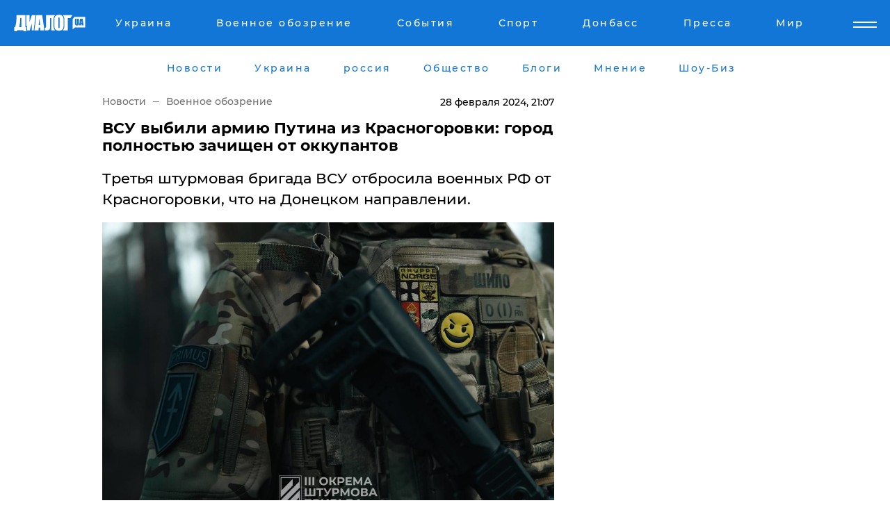

--- FILE ---
content_type: text/html; charset=UTF-8
request_url: https://www.dialog.ua/war/290886_1709146654
body_size: 10443
content:
<!DOCTYPE html>
<html xmlns="http://www.w3.org/1999/xhtml" dir="ltr" lang="ru" xmlns:og="http://ogp.me/ns#">
<head>
    <meta http-equiv="Content-Type" content="text/html; charset=utf-8" />
    <meta name="viewport" content="width=device-width, initial-scale=1">

    <title>​ВСУ выбили армию Путина из Красногоровки: город полностью зачищен от оккупантов - | Диалог.UA</title>
    <meta name="description" content="Третья штурмовая бригада ВСУ отбросила военных РФ от Красногоровки, что на Донецком направлении.">
    <meta name="keywords" content=", красногоровка, донецк, всу, 3 ошбр, война укр нет, последние новости дня">
    <link rel="canonical" href="https://www.dialog.ua/war/290886_1709146654"/>
    
                        <link rel="amphtml" href="https://www.dialog.ua/war/290886_1709146654/amp">
            
     <meta http-equiv="x-dns-prefetch-control" content="on">
 <link rel="dns-prefetch" href="//google-analytics.com">
 <link rel="dns-prefetch" href="//connect.facebook.net">
 <link rel="dns-prefetch" href="//securepubads.g.doubleclick.net">
 <link rel="preconnect" href="//securepubads.g.doubleclick.net">
 <link rel="dns-prefetch" href="//cm.g.doubleclick.net">
 <link rel="preconnect" href="//cm.g.doubleclick.net">
 <link rel="dns-prefetch" href="//counter.yadro.ru">
 <link rel="dns-prefetch" href="//www.googletagmanager.com/">
 <link rel='dns-prefetch' href='https://ajax.googleapis.com'/>
    <meta name='yandex-verification' content='7fdab9f0679cc6c0'/>

    <!-- news_keywords (only for news/index) -->
            <meta name="news_keywords" content=", красногоровка, донецк, всу, 3 ошбр, война укр нет, последние новости дня">
    
    <meta name="author" content="Dialog.ua">
    <link rel="shortcut icon" href="/favicon.ico">

            <link rel="stylesheet" href="/css/style.min.css?ver=12" type="text/css">
    
    <style>
        /** =================== MONTSERRAT =================== **/

        /** Montserrat Thin **/
        @font-face {
            font-family: "Montserrat";
            font-display: swap;
            font-weight: 100;
            font-style: normal;
            src: url("/css/fonts/Montserrat-Thin.woff2") format("woff2"),
            url("/css/fonts/Montserrat-Thin.woff") format("woff");
        }

        /** Montserrat Thin-Italic **/
        @font-face {
            font-family: "Montserrat";
            font-display: swap;
            font-weight: 100;
            font-style: italic;
            src: url("/css/fonts/Montserrat-ThinItalic.woff2") format("woff2"),
            url("/css/fonts/Montserrat-ThinItalic.woff") format("woff");
        }

        /** Montserrat Light **/
        @font-face {
            font-family: "Montserrat";
            font-display: swap;
            font-weight: 300;
            font-style: normal;
            src: url("/css/fonts/Montserrat-Light.woff2") format("woff2"),
            url("/css/fonts/Montserrat-Light.woff") format("woff");
        }

        /** Montserrat Light-Italic **/
        @font-face {
            font-family: "Montserrat";
            font-display: swap;
            font-weight: 300;
            font-style: italic;
            src: url("/css/fonts/Montserrat-LightItalic.woff2") format("woff2"),
            url("/css/fonts/Montserrat-LightItalic.woff") format("woff");
        }


        /** Montserrat Medium **/
        @font-face {
            font-family: "Montserrat";
            font-display: swap;
            font-weight: 500;
            font-style: normal;
            src: url("/css/fonts/Montserrat-Medium.woff2") format("woff2"),
            url("/css/fonts/Montserrat-Medium.woff") format("woff");
        }

        /** Montserrat Bold **/
        @font-face {
            font-family: "Montserrat";
            font-display: swap;
            font-weight: 600;
            font-style: normal;
            src: url("/css/fonts/Montserrat-Bold.woff2") format("woff2"),
            url("/css/fonts/Montserrat-Bold.woff") format("woff");
        }

        /** Montserrat ExtraBold **/
        @font-face {
            font-family: "Montserrat";
            font-display: swap;
            font-weight: 800;
            font-style: normal;
            src: url("/css/fonts/Montserrat-ExtraBold.woff2") format("woff2"),
            url("/css/fonts/Montserrat-ExtraBold.woff") format("woff");
        }
    </style>

    <!-- og meta -->
    <!-- Facebook Meta -->
    <meta property="fb:app_id" content="1010365385685044" />
    <meta property="og:url" content="https://www.dialog.ua/war/290886_1709146654" />
    <meta property="og:site_name" content="Диалог.UA" />
    <meta property="og:title" content='​ВСУ выбили армию Путина из Красногоровки: город полностью зачищен от оккупантов' />
    <meta property="og:type" content="article">
    <meta property="og:description" content='Третья штурмовая бригада ВСУ отбросила военных РФ от Красногоровки, что на Донецком направлении.' />
    <meta property="og:image" content="https://www.dialog.ua/images/news/26a2fd026cc0412dd8199684bfaf41f0.jpg" />
            <meta property="og:image:width" content="1280" />
        <meta property="og:image:height" content="853" />
    <!-- Twitter Meta -->
<meta name="twitter:card" content="summary_large_image">
<meta name="twitter:site" content="@Dialog_UA">
<meta name="twitter:creator" content="@Dialog_UA">
<meta name="twitter:title" content="​ВСУ выбили армию Путина из Красногоровки: город полностью зачищен от оккупантов">
<meta name="twitter:description" content="Третья штурмовая бригада ВСУ отбросила военных РФ от Красногоровки, что на Донецком направлении.">
<meta name="twitter:image" content="https://www.dialog.ua/images/news/26a2fd026cc0412dd8199684bfaf41f0.jpg">
<meta name="twitter:domain" content="www.dialog.ua>">    <meta name="google-site-verification" content="jZKJrW_rC4oKR50hCSQ9LFM1XjJbWaQQnPgLYvrSx00" />

    <!-- Google tag (gtag.js) -->
    <script async src="https://www.googletagmanager.com/gtag/js?id=G-HJDW518ZWK" type="fdd738e22f3a57ef18313e34-text/javascript"></script>
    <script type="fdd738e22f3a57ef18313e34-text/javascript">
      window.dataLayer = window.dataLayer || [];
      function gtag(){dataLayer.push(arguments);}
      gtag('js', new Date());

      gtag('config', 'G-HJDW518ZWK');
    </script>
    
    <link rel="manifest" href="/manifest.json">

    <link rel="alternate" hreflang="ru" href="https://www.dialog.ua/war/290886_1709146654" />
    
    <link rel="apple-touch-icon" href="/img/apple-touch-icon.png">

    </head>
<body>
<div class="overlay"></div>

<div class="header_contn">
    <header class="sticky">
        <div class="container">
            <div class="header-content">
                <div class="header-logo">

                    
                    
                    <a href="https://www.dialog.ua" class="logo">
                        <img src="/css/images/logo.svg" class="logo-main" alt="" width="103" height="24">
                    </a>
                </div>

                <nav>
                    <div class="nav-menu">
                        <ul class="main-menu">
                                                                <li><a href="https://www.dialog.ua/ukraine"><span>Украина</span></a></li>
                                                                    <li><a href="https://www.dialog.ua/war"><span>Военное обозрение</span></a></li>
                                                                    <li><a href="https://daily.dialog.ua/"><span>События</span></a></li>
                                                                    <li><a href="https://sport.dialog.ua/"><span>Спорт</span></a></li>
                                                                    <li><a href="https://www.dialog.ua/tag/274"><span>Донбасс</span></a></li>
                                                                    <li><a href="https://www.dialog.ua/press-release"><span>Пресса</span></a></li>
                                                                    <li><a href="https://www.dialog.ua/world"><span>Мир</span></a></li>
                                                        </ul>
                    </div>

                    <span class="mask"></span>
                </nav>

            </div>
    </div>
    <!-- выпадающее меню -->
    <div class="mobile-nav-wrap" role="navigation">
        <div class="mobile-header-nav ">

            <div class="menu-content">

                <div class="mobile-menu-head">

                    <a class="mobile-menu-head__close" href="#">
                        <img src="/css/images/menu-close.svg" alt="">
                    </a>

                    <span class="mobile-menu-head__logo"><a href=""> <img src="/css/images/logo.svg" alt=""></a></span>

                    <div class="language-selection__mob-menu"><a href="">UA</a></div>
                </div>

                
                <div class="menu-column">
                                                                                <span class="menu-column__title">Главная</span>
                                        <ul>

                                                    <li><a href="https://www.dialog.ua/news"><span>Все новости</span></a></li>
                                                    <li><a href="https://www.dialog.ua/russia"><span>россия</span></a></li>
                                                    <li><a href="https://www.dialog.ua/world"><span>Мир</span></a></li>
                                                    <li><a href="https://www.dialog.ua/war"><span>Военное обозрение</span></a></li>
                                                    <li><a href="https://www.dialog.ua/science"><span>Наука и Техника</span></a></li>
                                                    <li><a href="https://www.dialog.ua/business"><span>Экономика</span></a></li>
                                                    <li><a href="https://www.dialog.ua/opinion"><span>Мнение</span></a></li>
                                                    <li><a href="https://www.dialog.ua/blogs"><span>Блоги</span></a></li>
                                                    <li><a href="https://www.dialog.ua/press-release"><span>Пресса</span></a></li>
                                                    <li><a href="https://showbiz.dialog.ua/"><span>Шоу-биз</span></a></li>
                                                    <li><a href="https://www.dialog.ua/health"><span>Здоровье</span></a></li>
                                                    <li><a href="https://www.dialog.ua/ukraine"><span>Украина</span></a></li>
                                                    <li><a href="https://sport.dialog.ua/"><span>Спорт</span></a></li>
                                                    <li><a href="https://www.dialog.ua/culture"><span>Культура</span></a></li>
                                                    <li><a href="https://www.dialog.ua/tag/304"><span>Беларусь</span></a></li>
                                            </ul>
                                    </div>
                
                <div class="menu-column">
                                        <span class="menu-column__title">Города</span>
                                        <ul>

                                                    <li><a href="https://www.dialog.ua/tag/18"><span>Донецк</span></a></li>
                                                    <li><a href="https://www.dialog.ua/tag/28"><span>Луганск</span></a></li>
                                                    <li><a href="https://www.dialog.ua/tag/23"><span>Киев</span></a></li>
                                                    <li><a href="https://www.dialog.ua/tag/29"><span>Харьков</span></a></li>
                                                    <li><a href="https://www.dialog.ua/tag/30"><span>Днепр</span></a></li>
                                                    <li><a href="https://www.dialog.ua/tag/34"><span>Львов</span></a></li>
                                                    <li><a href="https://www.dialog.ua/tag/33"><span>Одесса</span></a></li>
                                            </ul>
                                    </div>
                
                <div class="menu-column">
                                        <span class="menu-column__title">Война на Донбассе и в Крыму</span>
                                        <ul>

                                                    <li><a href="https://www.dialog.ua/tag/154"><span>"ДНР"</span></a></li>
                                                    <li><a href="https://www.dialog.ua/tag/156"><span>"ЛНР"</span></a></li>
                                                    <li><a href="https://www.dialog.ua/tag/2"><span>Оккупация Крыма</span></a></li>
                                                    <li><a href="https://www.dialog.ua/tag/27"><span>Новости Крыма</span></a></li>
                                                    <li><a href="https://www.dialog.ua/tag/274"><span>Донбасс</span></a></li>
                                                    <li><a href="https://www.dialog.ua/tag/116"><span>Армия Украины</span></a></li>
                                            </ul>
                                    </div>
                
                <div class="menu-column">
                                        <span class="menu-column__title">Лайф стайл</span>
                                        <ul>

                                                    <li><a href="https://www.dialog.ua/health"><span>Здоровье</span></a></li>
                                                    <li><a href="https://www.dialog.ua/donation.html"><span>Помощь проекту</span></a></li>
                                                    <li><a href="https://life.dialog.ua/"><span>Стиль Диалога</span></a></li>
                                                    <li><a href="https://showbiz.dialog.ua/"><span>Шоу-биз</span></a></li>
                                                    <li><a href="https://www.dialog.ua/culture"><span>Культура</span></a></li>
                                                    <li><a href="https://news.dialog.ua/"><span>Общество</span></a></li>
                                            </ul>
                                    </div>
                
                <div class="menu-column">
                                        <span class="menu-column__title">Преса</span>
                                        <ul>

                                                    <li><a href="https://www.dialog.ua/press-release"><span>Преса</span></a></li>
                                            </ul>
                                    </div>
                
                <div class="menu-column">
                                        <span class="menu-column__title">Авторское</span>
                                        <ul>

                                                    <li><a href="https://www.dialog.ua/opinion"><span>Мнение</span></a></li>
                                                    <li><a href="https://www.dialog.ua/blogs"><span>Блоги</span></a></li>
                                                    <li><a href="https://www.dialog.ua/tag/63"><span>ИноСМИ</span></a></li>
                                            </ul>
                                    </div>
                
            </div>

        </div>
    </div>

    
        <a class="mobile-menu-toggle js-toggle-menu hamburger-menu button" href="#">
            <span class="menu-item menu-item-1"></span>
            <span class="menu-item"></span>
        </a>

        <div class="language-selection language-selection--mobile">
            <a href="/ukr">
                UA            </a>
        </div>
    </header>
</div>


    <!-- MAIN PART -->
<main class="">
    <div class="container">

        <div class="top-content-menu">
            <div class="top-content-menu__nav">
                <ul>
                                                <li><a href="https://www.dialog.ua/news"><span>Новости</span></a></li>
                                                    <li><a href="https://www.dialog.ua/ukraine"><span>Украина</span></a></li>
                                                    <li><a href="https://www.dialog.ua/russia"><span>россия</span></a></li>
                                                    <li><a href="https://news.dialog.ua"><span>Общество</span></a></li>
                                                    <li><a href="https://www.dialog.ua/blogs"><span>Блоги</span></a></li>
                                                    <li><a href="https://www.dialog.ua/opinion"><span>Мнение</span></a></li>
                                                    <li><a href="https://showbiz.dialog.ua/"><span>Шоу-Биз</span></a></li>
                                        </ul>
            </div>

            <span class="mask"></span>
        </div>

        <div class="section-content section_news">

            
    <div class="main-content news_main_content">
        <div class="content content--new-inner news_content_blok  news_innner">



            
                
            
            <!-- update news button -->
            <div class="new-head">
                <script type="application/ld+json">
    {
        "@context": "http://schema.org",
        "@type": "NewsArticle",
        "mainEntityOfPage":{
            "@type":"WebPage",
            "@id":"https://www.dialog.ua/war/290886_1709146654"
        },
        "headline": "​ВСУ выбили армию Путина из Красногоровки: город полностью зачищен от оккупантов",
                 "image": {
            "@type": "ImageObject",
            "representativeOfPage": "true",
            "url": "https://www.dialog.ua/images/news/26a2fd026cc0412dd8199684bfaf41f0.jpg",
            "width": 1280,
            "height": 853        },
                    "datePublished": "2024-02-28T21:07:34+02:00",
                 "dateModified": "2024-02-28T22:54:50+02:00",
        
                "author": {
            "@type": "Person",
            "name": "Татьяна Шевченко",
            "url": "https://www.dialog.ua/author/Tanya_Shevchenko"
        },
            
        "publisher": {
                "@type": "Organization",
                "name": "Dialog.ua",
                "logo": {
                    "@type": "ImageObject",
                    "url": "https://www.dialog.ua/img/publisher_logo.jpg",
                    "width": 309,
                    "height": 148
                }
            },

        "description": "Третья штурмовая бригада ВСУ отбросила военных РФ от Красногоровки, что на Донецком направлении.",
        "articleBody": "Попытка ВС РФ прорваться в Красногоровку на Донецком направлении закончилась разгромом. Воины 3-й штурмовой бригады с другими подразделениями ВСУ выбили противника из населенного пункта.Об этом 3-я ОШБр сообщила вечером 28 февраля на своем официальном канале в Telegram.Накануне российские войска прорвались в юго-восточную часть Красногоровки и попытались закрепиться в домах. Россияне начали в срочном порядке выстраивать оборону, однако удержаться не смогли. Операция оккупантов была сорвана воинами ВСУ.&quot;Чтобы не позволить врагу закрепиться, подразделения 3-й штурмовой бригады, бойцы 1-го и 2-го штурмовых батальонов совершили боевую операцию и зачистили город от сил врага&quot;, - сообщили военные.В ходе этой операции, по данным 3-й ОШБр потери врага составили около 100 ликвидированными и ранеными. Пленных взять не удалось.&quot;Россияне отказались от сдачи в плен и были ликвидированы в занятых ими домах&quot;, - сообщила бригада. На данный момент город полностью находится под контролем Сил обороны Украины.Отметим, что Красногоровка находится примерно в 20 км западнее оккупированного Донецка.Ранее сообщалось, что HIMARS &quot;размотал&quot; под Донецком морпехов ВС РФ на построении, десятки &quot;200-х&quot;.Мы также писали, что появилось новое видео разгрома ВС РФ под Красногоровкой.",
        "keywords": "красногоровка, донецк, всу, 3 ошбр, война"
        }

</script>
                
<script type="application/ld+json">
    {
        "@context": "http://schema.org",
        "@type": "BreadcrumbList",
        "itemListElement": [
            {
                "@type": "ListItem",
                "position": 1,
                "item": {
                    "@id": "https://www.dialog.ua",
                    "name": "Главная"
                }
            },
            {
                "@type": "ListItem",
                "position": 2,
                "item": {
                    "@id": "https://www.dialog.ua/war",
                    "name": "Военное обозрение"
                }
            }
        ]
    }
</script>

                
                    <div class="breadcrumbs">
                        <a href="https://www.dialog.ua">
                            Новости                        </a>
                        <span class="sep"></span>
                        <a href="/war">Военное обозрение</a>
                    </div>

                

                
                <span class="new-head__date">
                    28 февраля 2024, 21:07                </span>
            </div>

            
            <div class="new-inner inner_news">

                <h1>​ВСУ выбили армию Путина из Красногоровки: город полностью зачищен от оккупантов</h1>

                <p class="preview">Третья штурмовая бригада ВСУ отбросила военных РФ от Красногоровки, что на Донецком направлении.</p>

                <p><img src="https://www.dialog.ua/images/news/26a2fd026cc0412dd8199684bfaf41f0.jpg" alt="​ВСУ выбили армию Путина из Красногоровки: город полностью зачищен от оккупантов" /></p>
                
                        <div class="banner banner--news align-center align-center" style="">
        <script async src="https://pagead2.googlesyndication.com/pagead/js/adsbygoogle.js?client=ca-pub-3695032019363550" crossorigin="anonymous" type="fdd738e22f3a57ef18313e34-text/javascript"></script>
<!-- Под фото новость Десктоп -->
<ins class="adsbygoogle"
     style="display:block"
     data-ad-client="ca-pub-3695032019363550"
     data-ad-slot="1996806517"
     data-ad-format="auto"
     data-full-width-responsive="true"></ins>
<script type="fdd738e22f3a57ef18313e34-text/javascript">
     (adsbygoogle = window.adsbygoogle || []).push({});
</script>    </div>
                
                

                                                    
                
                <p>Попытка ВС РФ прорваться в Красногоровку на Донецком направлении закончилась разгромом. Воины 3-й штурмовой бригады с другими подразделениями ВСУ выбили противника из населенного пункта.</p><p>Об этом 3-я ОШБр сообщила вечером 28 февраля на своем официальном канале в <a href="https://t.me/ab3army/3699" rel="nofollow">Telegram</a>.</p>        <div class="news-content-ad align-center" style="">
        <script async src="https://pagead2.googlesyndication.com/pagead/js/adsbygoogle.js?client=ca-pub-3695032019363550" crossorigin="anonymous" type="fdd738e22f3a57ef18313e34-text/javascript"></script>
<!-- В тело новости проверка Диалог -->
<ins class="adsbygoogle"
     style="display:block"
     data-ad-client="ca-pub-3695032019363550"
     data-ad-slot="7403794482"
     data-ad-format="auto"
     data-full-width-responsive="true"></ins>
<script type="fdd738e22f3a57ef18313e34-text/javascript">
     (adsbygoogle = window.adsbygoogle || []).push({});
</script>    </div>
<p>Накануне российские войска прорвались в юго-восточную часть Красногоровки и попытались закрепиться в домах. Россияне начали в срочном порядке выстраивать оборону, однако удержаться не смогли. Операция оккупантов была сорвана воинами ВСУ.</p><div class="news-content-ad align-center"><script async src="https://telegram.org/js/telegram-widget.js?22" data-telegram-post="Ukraine_365News/73227" data-width="100%" type="fdd738e22f3a57ef18313e34-text/javascript"></script></div><p>"<strong>Чтобы не позволить врагу закрепиться, подразделения 3-й штурмовой бригады, бойцы 1-го и 2-го штурмовых батальонов совершили боевую операцию и зачистили город от сил врага</strong>", - сообщили военные.</p><p>В ходе этой операции, по данным 3-й ОШБр потери врага составили около 100 ликвидированными и ранеными. Пленных взять не удалось.</p><p>"<strong>Россияне отказались от сдачи в плен и были ликвидированы в занятых ими домах</strong>", - сообщила бригада. </p><p>На данный момент город полностью находится под контролем Сил обороны Украины.</p><p>Отметим, что Красногоровка находится примерно в 20 км западнее оккупированного Донецка.</p><p><em>Ранее сообщалось, что HIMARS <a href="https://www.dialog.ua/war/290879_1709140775">"размотал"</a> под Донецком морпехов ВС РФ на построении, десятки "200-х".</em></p><p><em>Мы также писали, что <a href="https://www.dialog.ua/war/289535_1707218687">появилось</a> новое видео разгрома ВС РФ под Красногоровкой.</em></p>
                                                            <span class="author">Автор:
                        <a target="_blank" href="https://www.dialog.ua/author/Tanya_Shevchenko">Татьяна Шевченко</a>                    </span>
                                                </div>

                            <div class="tags">
                                            <a target="_blank" href="https://www.dialog.ua/tag/18">Новости Донецка</a>                                            <a target="_blank" href="https://www.dialog.ua/tag/81">Армия России</a>                                            <a target="_blank" href="https://www.dialog.ua/tag/116">Армия Украины (ВСУ)</a>                                            <a target="_blank" href="https://www.dialog.ua/tag/703">Война Украины с Россией</a>                                    </div>
            
            <div class="share">
                <div class="socials">
                    <button class="open-comments mobile-hide">+ Добавить Комментарий</button>
                    <div class="shareaholic-canvas" data-app="share_buttons" data-app-id="26969635"></div>
                </div>
            </div>

            
            
                        <div class="banner mobile-hide align-center" style="width: 650px;">
        <!-- Вниз новости НВ Дизайн Диалог Декстоп -->
<ins class="adsbygoogle"
     style="display:block"
     data-ad-client="ca-pub-3660307541539783"
     data-ad-slot="3521732345"
     data-ad-format="auto"
     data-full-width-responsive="true"></ins>
<script type="fdd738e22f3a57ef18313e34-text/javascript">
     (adsbygoogle = window.adsbygoogle || []).push({});
</script>    </div>
                
            



            
                            <h2 class="margin-small"><a href="https://www.dialog.ua/news">Последние новости</a></h2>
<div class="news last-news">
    
        <div class="new-item">
            <p>
                <a href="https://www.dialog.ua/ukraine/327511_1769083047">На пороге европейской зимы: синоптик рассказала о погоде в Украине в пятницу</a>                            </p>
            <span class="new-item__time">14:05</span>
        </div>

    
        <div class="new-item">
            <p>
                <a href="https://www.dialog.ua/world/327510_1769082849"><strong>​В Давосе создали Совет мира Трампа: список участников вызвал вопросы</strong></a>                            </p>
            <span class="new-item__time">13:59</span>
        </div>

    
        <div class="new-item">
            <p>
                <a href="https://www.dialog.ua/world/327509_1769078946"><strong>Трамп может предложить Украине беспошлинную зону после войны – Уиткофф</strong></a>                            </p>
            <span class="new-item__time">12:55</span>
        </div>

    
        <div class="new-item">
            <p>
                <a href="https://www.dialog.ua/ukraine/327508_1769078540">Морозы на Донбассе превратили коммунальный кризис в катастрофу – ЦПД </a>                            </p>
            <span class="new-item__time">12:53</span>
        </div>

    
        <div class="new-item">
            <p>
                <a href="https://www.dialog.ua/ukraine/327507_1769074905"><strong>"Сенат на стороне правды", – в Чехии осудили антиукраинские заявления Окамуры и SPD, подтвердив поддержку Киева</strong></a>                            </p>
            <span class="new-item__time">11:48</span>
        </div>

    
        <div class="new-item">
            <p>
                <a href="https://www.dialog.ua/world/327506_1769074875">Премьер Дании Фредериксен прокомментировала заявление Трампа о соглашении по Гренландии</a>                            </p>
            <span class="new-item__time">11:44</span>
        </div>

    
        <div class="new-item">
            <p>
                <a href="https://www.dialog.ua/ukraine/327505_1769072030"><strong>Российские агенты ГРУ пытались собрать данные о разрушениях после атаки "Орешником" – СБУ их задержала</strong></a>                            </p>
            <span class="new-item__time">11:00</span>
        </div>

    
        <div class="new-item">
            <p>
                <a href="https://www.dialog.ua/ukraine/327504_1769070852"><strong>Шмыгаль рассказал, когда Киев перейдет на плановые графики отключения света</strong></a>                            </p>
            <span class="new-item__time">10:44</span>
        </div>

    
        <div class="new-item">
            <p>
                <a href="https://www.dialog.ua/ukraine/327503_1769070522"><strong>Ответ НАТО на усиление обстрелов РФ энергетики Украины: приоритеты нового Комплексного пакета помощи</strong></a>                            </p>
            <span class="new-item__time">10:41</span>
        </div>

    
        <div class="new-item">
            <p>
                <a href="https://www.dialog.ua/world/327502_1769068095">Трамп может выплатить каждому жителю Гренландии по $1 млн за лояльность – Daily Mail</a>                            </p>
            <span class="new-item__time">09:52</span>
        </div>

    
        <div class="new-item">
            <p>
                <a href="https://www.dialog.ua/ukraine/327501_1769065887">С 22 января поезда "Укрзалізниці" курсируют по новому графику: как изменилось расписание – УЗ</a>                            </p>
            <span class="new-item__time">09:21</span>
        </div>

    
        <div class="new-item">
            <p>
                <a href="https://www.dialog.ua/ukraine/327500_1769065501"><strong>Украина провела на форуме в Давосе встречи, которые могут изменить ее будущее, – Умеров</strong></a>                            </p>
            <span class="new-item__time">09:11</span>
        </div>

    
        <div class="new-item">
            <p>
                <a href="https://www.dialog.ua/ukraine/327499_1769063127"><strong>Япония завалит Украину миллиардами долларов – вице-спикер ВР Кондратюк</strong></a>                            </p>
            <span class="new-item__time">08:38</span>
        </div>

    
        <div class="new-item">
            <p>
                <a href="https://www.dialog.ua/war/327498_1769060626">Генсек НАТО Рютте назвал настоящие потери армии РФ в войне против Украины</a>                            </p>
            <span class="new-item__time">08:03</span>
        </div>

    
        <div class="new-item">
            <p>
                <a href="https://www.dialog.ua/war/327494_1769029802"><strong>Результат "огненный": ВСУ успешно атаковали стратегически важный порт Тамань в РФ</strong></a>                            </p>
            <span class="new-item__time">07:10</span>
        </div>

    
        <div class="new-item">
            <p>
                <a href="https://www.dialog.ua/ukraine/327497_1769058326"><strong>Украинская оборонная компания начала выпускать продукцию в Великобритании – Минобороны</strong></a>                            </p>
            <span class="new-item__time">07:09</span>
        </div>

    
        <div class="new-item">
            <p>
                <a href="https://www.dialog.ua/world/327496_1769056490"><strong>США в рамках компромисса могут получить часть Гренландии – NYT</strong></a>                            </p>
            <span class="new-item__time">07:07</span>
        </div>

    
        <div class="new-item">
            <p>
                <a href="https://www.dialog.ua/world/327493_1769027401"><strong>"Сформировали соглашение о Гренландии", – Трамп передумал вводить пошлины против Европы</strong></a>                            </p>
            <span class="new-item__time">22:39</span>
        </div>

    
        <div class="new-item">
            <p>
                <a href="https://www.dialog.ua/opinion/327492_1769026623">Келлог о переломном моменте войны: если Украина переживет эту зиму, преимущество будет на ее стороне</a>                            </p>
            <span class="new-item__time">22:37</span>
        </div>

    
        <div class="new-item">
            <p>
                <a href="https://www.dialog.ua/ukraine/327491_1769025533">Крупного киевского чиновника задержали за организацию схемы с ТЦК</a>                            </p>
            <span class="new-item__time">22:06</span>
        </div>

    


</div>

<div class="show-more  show-more--margin show-more--large show-more--last-categories active_more">
    <a href="#">Смотреть ещё</a>
</div>
<form class="load_more_data">
    <input type="hidden" name="offset" value="40">
    <input type="hidden" name="limit" value="8">
    <input type="hidden" name="location" value="1" >
    <input type="hidden" name="locale" value="ru" >
    
        </form>

            

            
                
            

        </div>

        <aside>


            
                        <div class="banner align-center" style="width: 300px;">
        <script async src="https://pagead2.googlesyndication.com/pagead/js/adsbygoogle.js" type="fdd738e22f3a57ef18313e34-text/javascript"></script>
<!-- Правая колонка проверка 300 Диалог -->
<ins class="adsbygoogle"
     style="display:block"
     data-ad-client="ca-pub-3660307541539783"
     data-ad-slot="4092939786"
     data-ad-format="auto"
     data-full-width-responsive="true"></ins>
<script type="fdd738e22f3a57ef18313e34-text/javascript">
     (adsbygoogle = window.adsbygoogle || []).push({});
</script>    </div>

            
            <h2><a href="https://www.dialog.ua">Главные новости</a></h2>

            <div class="side-news">

                
                <div class="new-side-item">
    <p><a href="https://www.dialog.ua/war/327494_1769029802">Результат "огненный": ВСУ успешно атаковали стратегически важный порт Тамань в РФ</a></p>
</div>
                                <div class="new-side-item">
            <p><a href="https://www.dialog.ua/world/327509_1769078946">Трамп может предложить Украине беспошлинную зону после войны – Уиткофф</a></p>
        </div>
            <div class="new-side-item">
            <p><a href="https://www.dialog.ua/ukraine/327505_1769072030">Российские агенты ГРУ пытались собрать данные о разрушениях после атаки "Орешником" – СБУ их задержала</a></p>
        </div>
            <div class="new-side-item">
            <p><a href="https://www.dialog.ua/ukraine/327504_1769070852">Шмыгаль рассказал, когда Киев перейдет на плановые графики отключения света</a></p>
        </div>
            <div class="new-side-item">
            <p><a href="https://www.dialog.ua/world/327502_1769068095">Трамп может выплатить каждому жителю Гренландии по $1 млн за лояльность – Daily Mail</a></p>
        </div>
            <div class="new-side-item">
            <p><a href="https://www.dialog.ua/ukraine/327501_1769065887">С 22 января поезда "Укрзалізниці" курсируют по новому графику: как изменилось расписание – УЗ</a></p>
        </div>
            <div class="new-side-item">
            <p><a href="https://www.dialog.ua/ukraine/327500_1769065501">Украина провела на форуме в Давосе встречи, которые могут изменить ее будущее, – Умеров</a></p>
        </div>
            <div class="new-side-item">
            <p><a href="https://www.dialog.ua/ukraine/327499_1769063127">Япония завалит Украину миллиардами долларов – вице-спикер ВР Кондратюк</a></p>
        </div>
            <div class="new-side-item">
            <p><a href="https://www.dialog.ua/war/327498_1769060626">Генсек НАТО Рютте назвал настоящие потери армии РФ в войне против Украины</a></p>
        </div>
    
                            </div>

            
                        <div class="banner align-center" style="">
        <script async src="https://pagead2.googlesyndication.com/pagead/js/adsbygoogle.js?client=ca-pub-3695032019363550" crossorigin="anonymous" type="fdd738e22f3a57ef18313e34-text/javascript"></script>
<!-- Мобильный низ новости Диалог -->
<ins class="adsbygoogle"
     style="display:block"
     data-ad-client="ca-pub-3695032019363550"
     data-ad-slot="4039264547"
     data-ad-format="auto"
     data-full-width-responsive="true"></ins>
<script type="fdd738e22f3a57ef18313e34-text/javascript">
     (adsbygoogle = window.adsbygoogle || []).push({});
</script>    </div>

            



                        <h2>Мнения</h2>

<div class="opinions users-side">

                <div class="user-item">
                        
            <p>

                                    <a href="https://www.dialog.ua/opinion/327492_1769026623"><span>Келлог о переломном моменте войны: если Украина переживет эту зиму, преимущество будет на ее стороне</span></a>
                
            </p>

        </div>
            <div class="user-item">
                                        <a href="https://www.dialog.ua/person/Vitaly_Portnikov" class="user-item__head">
                                            <span class="user-item__avatar">
                            <img width="42px" height="42px" data-src="/images/person/4d859ef024bad660d7632e1e8c15b808.jpg" src="" />                        </span>
                                        <span class="user-item__name">
                                            <span>Виталий Портников</span>
                                            <span><p>Украинский журналист, писатель и публицист</p></span></span>
                </a>
            
            <p>

                                    <a href="https://www.dialog.ua/opinion/327479_1769011969"><span>Портников заявил, что Путин действительно может остановить войну и предупредил о последствиях </span></a>
                
            </p>

        </div>
            <div class="user-item">
                                        <a href="https://www.dialog.ua/person/Gennady_Gudkov" class="user-item__head">
                                            <span class="user-item__avatar">
                            <img width="42px" height="42px" data-src="/images/person/b463236e1a299883fabbb3d5ab48a6d3.jpg" src="" />                        </span>
                                        <span class="user-item__name">
                                            <span>Геннадий Гудков</span>
                                            <span><p>Российский оппозиционер</p></span></span>
                </a>
            
            <p>

                                    <a href="https://www.dialog.ua/opinion/327462_1769002571"><span>Гудков назвал нового лидера в геополитике, от которого зависит весь мир и исходит реальная опасность: "Монстр не демократический"</span></a>
                
            </p>

        </div>
    </div>

<div class="show-more show-more--left show-more--margin">
    <a href="https://www.dialog.ua/opinion">Смотреть ещё</a>
</div>


<h2>Блоги</h2>

<div class="blogs users-side">
                <div class="user-item">
                            <a href="https://www.dialog.ua/person/Vitaly_Portnikov" class="user-item__head">
                                            <span class="user-item__avatar">
                            <img width="42px" height="42px" data-src="/images/person/4d859ef024bad660d7632e1e8c15b808.jpg" src="" />                        </span>
                                        <span class="user-item__name">
                                            <span>Виталий Портников</span>
                                            <span><p>Украинский журналист, писатель и публицист</p></span></span>
                </a>
                        <p>
                                    <a href="https://www.dialog.ua/blogs/327410_1768916980"><span>Портников объяснил, зачем Трамп пригласил Путина в "Совет мира": "В этом решение есть серьезная ловушка"</span></a>
                
            </p>
        </div>
            <div class="user-item">
                            <a href="https://www.dialog.ua/person/Yurii_Shvets" class="user-item__head">
                                            <span class="user-item__avatar">
                            <img width="42px" height="42px" data-src="/images/person/1e2f8d91edbeac4b9be094576524e19b.jpg" src="" />                        </span>
                                        <span class="user-item__name">
                                            <span>Юрий Швец</span>
                                            <span><p>Экономический и военный аналитик</p></span></span>
                </a>
                        <p>
                                    <a href="https://www.dialog.ua/blogs/327403_1768910315"><span>Швец намекнул, что к Путину вместо "черного лебедя" может "прилететь" более серьезная "птица": "Началось"</span></a>
                
            </p>
        </div>
            <div class="user-item">
                            <a href="https://www.dialog.ua/person/Yurii_Shvets" class="user-item__head">
                                            <span class="user-item__avatar">
                            <img width="42px" height="42px" data-src="/images/person/1e2f8d91edbeac4b9be094576524e19b.jpg" src="" />                        </span>
                                        <span class="user-item__name">
                                            <span>Юрий Швец</span>
                                            <span><p>Экономический и военный аналитик</p></span></span>
                </a>
                        <p>
                                    <a href="https://www.dialog.ua/blogs/327329_1768813108"><span>Швец назвал условие, выполнение которого определит, какая страна победит в войне: "Именно они..."</span></a>
                
            </p>
        </div>
    </div>
<div class="show-more show-more--left show-more--margin">
    <a href="https://www.dialog.ua/blogs">Смотреть ещё</a>
</div>
            
            
                
            

        </aside>


    </div>
</div>

    </div>

    

    <div class="container">
        <div class="bottom-menu">
            <div class="bottom-menu__left">
                <span class="dialog-logo">
                    <img width="113px" height="26px" data-src="/css/images/logo-dark.svg" src="" />                </span>
                <span class="copy">© 2026, Диалог.ua<br>Все права защищены. </span>
            </div>
            <div class="bottom-menu__ul">
                <ul>
                    <li class="dialog-logo--show">
                        <img width="113px" height="20px" data-src="/css/images/logo-dark.svg" src="" />                    </li>
                                            <li><a href="https://www.dialog.ua/news"><span>Новости</span></a></li>
                                            <li><a href="https://www.dialog.ua/ukraine"><span>Украина</span></a></li>
                                            <li><a href="https://www.dialog.ua/russia"><span>россия</span></a></li>
                                            <li><a href="https://news.dialog.ua"><span>Общество</span></a></li>
                                            <li><a href="https://www.dialog.ua/blogs"><span>Блоги</span></a></li>
                                            <li><a href="https://www.dialog.ua/opinion"><span>Мнение</span></a></li>
                                            <li><a href="https://showbiz.dialog.ua/"><span>Шоу-Биз</span></a></li>
                                            <li><a href="https://www.dialog.ua/press-release"><span>Пресса</span></a></li>
                                            <li><a href="https://www.dialog.ua/world"><span>Мир</span></a></li>
                                            <li><a href="https://www.dialog.ua/business"><span>Экономика</span></a></li>
                                            <li><a href="https://www.dialog.ua/war"><span>Военное Обозрение</span></a></li>
                                            <li><a href="https://life.dialog.ua/"><span>Стиль</span></a></li>
                                            <li><a href="https://www.dialog.ua/tag/274"><span>Новости Донбасса</span></a></li>
                                            <li><a href="https://sport.dialog.ua/"><span>Спорт</span></a></li>
                                            <li><a href="https://dialog.ua/tag/71"><span>США</span></a></li>
                                            <li><a href="https://showbiz.dialog.ua"><span>Шоубиз</span></a></li>
                                    </ul>
            </div>
        </div>
    </div>
</main>



<!-- FOOTER -->
<footer>
    <div class="container">
        <div class="footer-content">

            <ul class="footer-menu">
                <li><a href="https://www.dialog.ua/about.html">О проекте</a></li>
                <li><a href="https://www.dialog.ua/editorial.html">Редакция</a></li>
                <li><a href="https://www.dialog.ua/contacts.html">Контакты</a></li>
                <li><a href="https://www.dialog.ua/adv.html">Реклама</a></li>
                <li><a href="https://www.dialog.ua/credits.html">Персональные данные</a></li>
                <li><a href="https://www.dialog.ua/privacypolicy.html">Защита персональных данных</a></li>

            </ul>
            <span class="footer-text">Использование материалов разрешается при условии ссылки (для интернет-изданий - гиперссылки) на "<a href="https://www.dialog.ua">Диалог.ua</a>" не ниже третьего абзаца.</span>
            <span class="copy">
                    © 2026, <span>Диалог.ua.</span> Все права защищены.                </span>
        </div>

    </div>
</footer>

<!-- <div class="cookie-policy">
    <p class="cookie-policy-title">Про использование cookies</p>
    <p class="cookie-policy-text">Продолжая просматривать www.dialog.ua вы подтверждаете, что ознакомились с Правилами
        пользования сайтом и соглашаетесь на использование файлов cookies</p>
    <div class="cookie-policy-buttons">
        <a href="https://www.dialog.ua/privacypolicy.html" class="cookie-info-link ">Про файлы cookies</a>
        <button class="cookie-accept-btn">Соглашаюсь</button>
    </div>
    <button class="close-btn"></button>
</div> -->

<script defer src="/js/jquery-3.2.1.min.js" type="fdd738e22f3a57ef18313e34-text/javascript"></script>

<script async type="fdd738e22f3a57ef18313e34-text/javascript">
    var scripts = document.getElementsByTagName('script');
    var script = scripts[scripts.length - 1];

    if (document.body.clientWidth >= 1024) {
        setTimeout(function () {
            script.outerHTML += '<script src="/js/desktop-scripts.js"></sc' + 'ript>';
        }, 500);
    } else {
        setTimeout(function () {
            script.outerHTML += '<script src="/js/mobile-scripts.js"></sc' + 'ript>';
        }, 500);
    }
</script>
<script defer src="/js/scripts.js?ver=5" type="fdd738e22f3a57ef18313e34-text/javascript"></script>

<script type="fdd738e22f3a57ef18313e34-text/javascript">

    function buildScript(src, attributes) {
        var script = document.createElement('script');
        script.src = src;
        for (key in attributes) {
            script[key] = attributes[key];
        }
        document.body.appendChild(script);
    }

    function downloadJSAtOnload() {
                (function () {
            var script = document.createElement('script');
            script.src = "https://pagead2.googlesyndication.com/pagead/js/adsbygoogle.js";
                        script.async = true;
                        document.body.appendChild(script);
        })();
        
        
                buildScript("https://platform.twitter.com/widgets.js", {async: true});
        buildScript("//www.instagram.com/embed.js", {async: true});
                /*buildScript("//dsms0mj1bbhn4.cloudfront.net/assets/pub/shareaholic.js",
            { async:true,
              "data-shr-siteid": "9a6d8903fd66a0407e4ed9a92f28cdcd",
              "data-cfasync": false,
            }
            );*/


        
    }

    if (window.addEventListener)
        window.addEventListener("load", downloadJSAtOnload, false);
    else if (window.attachEvent)
        window.attachEvent("onload", downloadJSAtOnload);
    else window.onload = downloadJSAtOnload;
</script>

    <script type="text/javascript" data-cfasync="false" src="//dsms0mj1bbhn4.cloudfront.net/assets/pub/shareaholic.js"
            data-shr-siteid="9a6d8903fd66a0407e4ed9a92f28cdcd" async="async"></script>


<script src="/cdn-cgi/scripts/7d0fa10a/cloudflare-static/rocket-loader.min.js" data-cf-settings="fdd738e22f3a57ef18313e34-|49" defer></script><script defer src="https://static.cloudflareinsights.com/beacon.min.js/vcd15cbe7772f49c399c6a5babf22c1241717689176015" integrity="sha512-ZpsOmlRQV6y907TI0dKBHq9Md29nnaEIPlkf84rnaERnq6zvWvPUqr2ft8M1aS28oN72PdrCzSjY4U6VaAw1EQ==" data-cf-beacon='{"rayId":"9c1ef9a2d89e4a3e","version":"2025.9.1","serverTiming":{"name":{"cfExtPri":true,"cfEdge":true,"cfOrigin":true,"cfL4":true,"cfSpeedBrain":true,"cfCacheStatus":true}},"token":"1fc2a877def342f8a2006fcbd93f5ff5","b":1}' crossorigin="anonymous"></script>
</body>

</html>


--- FILE ---
content_type: text/html; charset=utf-8
request_url: https://www.google.com/recaptcha/api2/aframe
body_size: 266
content:
<!DOCTYPE HTML><html><head><meta http-equiv="content-type" content="text/html; charset=UTF-8"></head><body><script nonce="zC6btLXy-eESfU9q4rJ1ng">/** Anti-fraud and anti-abuse applications only. See google.com/recaptcha */ try{var clients={'sodar':'https://pagead2.googlesyndication.com/pagead/sodar?'};window.addEventListener("message",function(a){try{if(a.source===window.parent){var b=JSON.parse(a.data);var c=clients[b['id']];if(c){var d=document.createElement('img');d.src=c+b['params']+'&rc='+(localStorage.getItem("rc::a")?sessionStorage.getItem("rc::b"):"");window.document.body.appendChild(d);sessionStorage.setItem("rc::e",parseInt(sessionStorage.getItem("rc::e")||0)+1);localStorage.setItem("rc::h",'1769084112326');}}}catch(b){}});window.parent.postMessage("_grecaptcha_ready", "*");}catch(b){}</script></body></html>